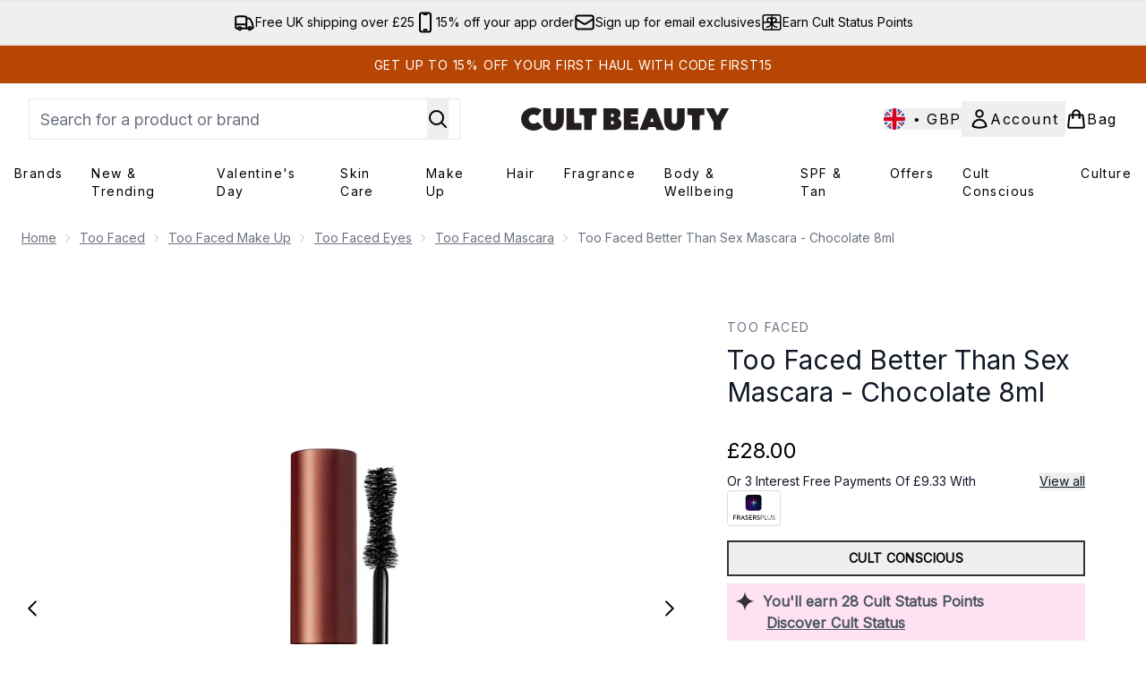

--- FILE ---
content_type: text/html
request_url: https://www.cultbeauty.co.uk/fragments/productThumbnailFragment?masterSku=14217462
body_size: -2062
content:
<li class="mr-6"><button class="product-thumbnail" aria-label="Open image  2 (Too Faced Better Than Sex Mascara - Chocolate 8ml)"><figure class="pointer-events-none thumbnail-image aspect-square"> <picture>   <img src="https://www.cultbeauty.co.uk/images?url=https://static.thcdn.com/productimg/original/14217462-1165238589940316.jpg&format=webp&auto=avif&width=100&height=100&fit=cover" alt="Too Faced Better Than Sex Mascara - Chocolate 8ml Image 2" loading="lazy" width="100" height="100" class="max-w-none cursor-pointer  object-cover mx-auto" decoding="auto" fetchpriority="low">  </picture>    </figure></button></li><li class="mr-6"><button class="product-thumbnail" aria-label="Open image  3 (Too Faced Better Than Sex Mascara - Chocolate 8ml)"><figure class="pointer-events-none thumbnail-image aspect-square"> <picture>   <img src="https://www.cultbeauty.co.uk/images?url=https://static.thcdn.com/productimg/original/14217462-1805238589960926.jpg&format=webp&auto=avif&width=100&height=100&fit=cover" alt="Too Faced Better Than Sex Mascara - Chocolate 8ml Image 3" loading="lazy" width="100" height="100" class="max-w-none cursor-pointer  object-cover mx-auto" decoding="auto" fetchpriority="low">  </picture>    </figure></button></li><li class="mr-6"><button class="product-thumbnail" aria-label="Open image  4 (Too Faced Better Than Sex Mascara - Chocolate 8ml)"><figure class="pointer-events-none thumbnail-image aspect-square"> <picture>   <img src="https://www.cultbeauty.co.uk/images?url=https://static.thcdn.com/productimg/original/14217462-1085238589989543.jpg&format=webp&auto=avif&width=100&height=100&fit=cover" alt="Too Faced Better Than Sex Mascara - Chocolate 8ml Image 4" loading="lazy" width="100" height="100" class="max-w-none cursor-pointer  object-cover mx-auto" decoding="auto" fetchpriority="low">  </picture>    </figure></button></li><li class="mr-6"><button class="product-thumbnail" aria-label="Open image  5 (Too Faced Better Than Sex Mascara - Chocolate 8ml)"><figure class="pointer-events-none thumbnail-image aspect-square"> <picture>   <img src="https://www.cultbeauty.co.uk/images?url=https://static.thcdn.com/productimg/original/14217462-1475238590013051.jpg&format=webp&auto=avif&width=100&height=100&fit=cover" alt="Too Faced Better Than Sex Mascara - Chocolate 8ml Image 5" loading="lazy" width="100" height="100" class="max-w-none cursor-pointer  object-cover mx-auto" decoding="auto" fetchpriority="low">  </picture>    </figure></button></li><li class="mr-6"><button class="product-thumbnail" aria-label="Open image  6 (Too Faced Better Than Sex Mascara - Chocolate 8ml)"><figure class="pointer-events-none thumbnail-image aspect-square"> <picture>   <img src="https://www.cultbeauty.co.uk/images?url=https://static.thcdn.com/productimg/original/14217462-3595238590035473.jpg&format=webp&auto=avif&width=100&height=100&fit=cover" alt="Too Faced Better Than Sex Mascara - Chocolate 8ml Image 6" loading="lazy" width="100" height="100" class="max-w-none cursor-pointer  object-cover mx-auto" decoding="auto" fetchpriority="low">  </picture>    </figure></button></li><li class="mr-6"><button class="product-thumbnail" aria-label="Open image  7 (Too Faced Better Than Sex Mascara - Chocolate 8ml)"><figure class="pointer-events-none thumbnail-image aspect-square"> <picture>   <img src="https://www.cultbeauty.co.uk/images?url=https://static.thcdn.com/productimg/original/14217462-5115238590060436.jpg&format=webp&auto=avif&width=100&height=100&fit=cover" alt="Too Faced Better Than Sex Mascara - Chocolate 8ml Image 7" loading="lazy" width="100" height="100" class="max-w-none cursor-pointer  object-cover mx-auto" decoding="auto" fetchpriority="low">  </picture>    </figure></button></li>